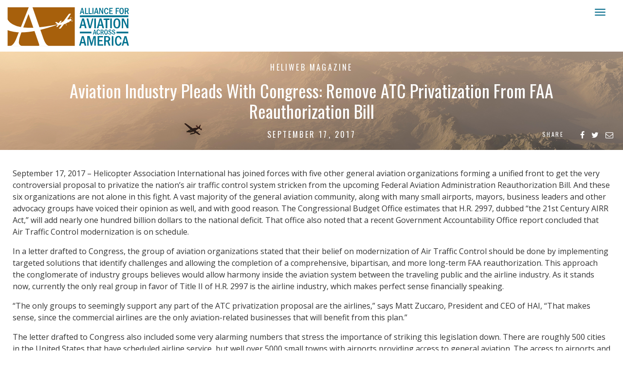

--- FILE ---
content_type: text/html; charset=UTF-8
request_url: https://aviationacrossamerica.org/news/2017/09/17/aviation-industry-pleads-with-congress-remove-atc-privatization-from-faa-reauthorization-bill/
body_size: 44799
content:
<!doctype html>
<html>

<head>
	<meta charset="utf-8">
	<meta name="viewport" content="width=device-width, initial-scale=1">
	<meta property="og:title" content="Aviation Industry Pleads With Congress: Remove ATC Privatization From FAA Reauthorization Bill" />
	<meta property="og:type" content="article" />
	<meta property="og:site_name" content="Alliance for Aviation Across America" />
	<meta property="og:url" content="https://aviationacrossamerica.org/news/2017/09/17/aviation-industry-pleads-with-congress-remove-atc-privatization-from-faa-reauthorization-bill/" />
	<meta property="og:description" content="September 17, 2017 &ndash; Helicopter Association International has joined forces with five other general aviation organizations forming a unified front to get the very controversial proposal to privatize the nation&rsquo;s air traffic control system stricken from the upcoming Federal Aviation Administration Reauthorization Bill. And these six organizations are not alone in this fight. A vast [&amp;hellip;]" />
	<meta property="og:image" content="https://aviationacrossamerica.org/wp-content/themes/alliance/images/preview.jpg" />
	<meta name="twitter:card" content="summary_large_image">
	<meta name="twitter:site" content="@AviationAcrAmer">
	<meta name="twitter:title" content="Alliance for Aviation Across America">
	<meta name="twitter:description" content="September 17, 2017 &ndash; Helicopter Association International has joined forces with five other general aviation organizations forming a unified front to get the very controversial proposal to privatize the nation&rsquo;s air traffic control system stricken from the upcoming Federal Aviation Administration Reauthorization Bill. And these six organizations are not alone in this fight. A vast [&amp;hellip;]">
	<meta name="twitter:image" content="https://aviationacrossamerica.org/wp-content/themes/alliance/images/preview.jpg">
	<meta name="google-site-verification" content="LdKoJV2yyjywc7Ldch9IDoWkyM7Q6_CIGVQ-6lr24h0" />

	<title>Aviation Industry Pleads With Congress: Remove ATC Privatization From FAA Reauthorization Bill | Alliance for Aviation Across America</title>

	<link href="//fonts.googleapis.com/css?family=Oswald:300,400,700|Quattrocento:400,700" rel="stylesheet">
	<link rel="preconnect" href="https://fonts.googleapis.com">
	<link rel="preconnect" href="https://fonts.gstatic.com" crossorigin>
	<link href="https://fonts.googleapis.com/css2?family=Open+Sans:ital,wght@0,300;0,400;0,500;0,600;0,700;0,800;1,300;1,400;1,500;1,600;1,700;1,800&display=swap" rel="stylesheet">
	<!-- <link rel="stylesheet" href="https://use.typekit.net/trh3csf.css"> -->
	<link href="//cdnjs.cloudflare.com/ajax/libs/font-awesome/4.7.0/css/font-awesome.min.css" rel="stylesheet" type="text/css">
	<link href="https://aviationacrossamerica.org/wp-content/themes/alliance/style.css?1768720987" rel="stylesheet" type="text/css">
	<link href="https://aviationacrossamerica.org/wp-content/themes/alliance/bootstrap.css?1768720987" rel="stylesheet" type="text/css" />

	<script type="text/javascript" src="//code.jquery.com/jquery-1.11.3.min.js"></script>

			<style>
			.video-container {
				margin-bottom: -23.25% !important;
			}

			.video-container iframe,
			.video-container object,
			.video-container embed {
				position: absolute;
				top: 0;
				left: 20%;
				width: 60%;
				height: 60%;
			}

			@media (max-width:1024px) {
				.video-container {
					margin-bottom: 0 !important;
				}

				.video-container iframe,
				.video-container object,
				.video-container embed {
					position: absolute;
					top: 0;
					left: 0;
					width: 100% !important;
					height: 100% !important;
				}
			}
		</style>
	
	<script>
		$(function() {
			$('a[href*=#]:not([href=#])').click(function() {
				if (location.pathname.replace(/^\//, '') == this.pathname.replace(/^\//, '') && location.hostname == this.hostname) {
					var target = $(this.hash);
					target = target.length ? target : $('[name=' + this.hash.slice(1) + ']');
					if (target.length) {
						$('html,body').animate({
							scrollTop: target.offset().top
						}, 1000);
						return false;
					}
				}
			});
		});
	</script>

	<script>
		$(document).ready(function() {
			$('#search-toggle').click(function() {
				$('.site-search').toggle();
				return false;
			});
		});
	</script>

	<!-- twitFetcher -->
	<script src="https://aviationacrossamerica.org/wp-content/themes/alliance/js/twitsFetcher.js" type="text/javascript"></script>
	<!-- twitFetcher CSS -->
	<link type="text/css" rel="stylesheet" href="https://aviationacrossamerica.org/wp-content/themes/alliance/twitsFetcher.css?1768720987" />
	<!-- twitFetcher boot -->
	<script type="text/javascript">
		jQuery(document).ready(function($) {
			$("#twitCtEng").twitterFetcher({
				widgetid: '493785199558144002',
				//widgetid: '493785199558144002',//IW
				maxTweets: 1,
				lang: "en",
				enablePermalink: true
			});
		});
	</script>

	<script src="https://aviationacrossamerica.org/wp-content/themes/alliance/js/html5shiv.js"></script>

	<script>
		(function(i, s, o, g, r, a, m) {
			i['GoogleAnalyticsObject'] = r;
			i[r] = i[r] || function() {
				(i[r].q = i[r].q || []).push(arguments)
			}, i[r].l = 1 * new Date();
			a = s.createElement(o),
				m = s.getElementsByTagName(o)[0];
			a.async = 1;
			a.src = g;
			m.parentNode.insertBefore(a, m)
		})(window, document, 'script', 'https://www.google-analytics.com/analytics.js', 'ga');

		ga('create', 'UA-89602545-1', 'auto');
		ga('send', 'pageview');
	</script>

	<meta name='robots' content='max-image-preview:large' />
<link rel="alternate" title="oEmbed (JSON)" type="application/json+oembed" href="https://aviationacrossamerica.org/wp-json/oembed/1.0/embed?url=https%3A%2F%2Faviationacrossamerica.org%2Fnews%2F2017%2F09%2F17%2Faviation-industry-pleads-with-congress-remove-atc-privatization-from-faa-reauthorization-bill%2F" />
<link rel="alternate" title="oEmbed (XML)" type="text/xml+oembed" href="https://aviationacrossamerica.org/wp-json/oembed/1.0/embed?url=https%3A%2F%2Faviationacrossamerica.org%2Fnews%2F2017%2F09%2F17%2Faviation-industry-pleads-with-congress-remove-atc-privatization-from-faa-reauthorization-bill%2F&#038;format=xml" />
		<!-- This site uses the Google Analytics by ExactMetrics plugin v8.11.1 - Using Analytics tracking - https://www.exactmetrics.com/ -->
							<script src="//www.googletagmanager.com/gtag/js?id=G-C6CXE8NVJQ"  data-cfasync="false" data-wpfc-render="false" type="text/javascript" async></script>
			<script data-cfasync="false" data-wpfc-render="false" type="text/javascript">
				var em_version = '8.11.1';
				var em_track_user = true;
				var em_no_track_reason = '';
								var ExactMetricsDefaultLocations = {"page_location":"https:\/\/aviationacrossamerica.org\/news\/2017\/09\/17\/aviation-industry-pleads-with-congress-remove-atc-privatization-from-faa-reauthorization-bill\/"};
								if ( typeof ExactMetricsPrivacyGuardFilter === 'function' ) {
					var ExactMetricsLocations = (typeof ExactMetricsExcludeQuery === 'object') ? ExactMetricsPrivacyGuardFilter( ExactMetricsExcludeQuery ) : ExactMetricsPrivacyGuardFilter( ExactMetricsDefaultLocations );
				} else {
					var ExactMetricsLocations = (typeof ExactMetricsExcludeQuery === 'object') ? ExactMetricsExcludeQuery : ExactMetricsDefaultLocations;
				}

								var disableStrs = [
										'ga-disable-G-C6CXE8NVJQ',
									];

				/* Function to detect opted out users */
				function __gtagTrackerIsOptedOut() {
					for (var index = 0; index < disableStrs.length; index++) {
						if (document.cookie.indexOf(disableStrs[index] + '=true') > -1) {
							return true;
						}
					}

					return false;
				}

				/* Disable tracking if the opt-out cookie exists. */
				if (__gtagTrackerIsOptedOut()) {
					for (var index = 0; index < disableStrs.length; index++) {
						window[disableStrs[index]] = true;
					}
				}

				/* Opt-out function */
				function __gtagTrackerOptout() {
					for (var index = 0; index < disableStrs.length; index++) {
						document.cookie = disableStrs[index] + '=true; expires=Thu, 31 Dec 2099 23:59:59 UTC; path=/';
						window[disableStrs[index]] = true;
					}
				}

				if ('undefined' === typeof gaOptout) {
					function gaOptout() {
						__gtagTrackerOptout();
					}
				}
								window.dataLayer = window.dataLayer || [];

				window.ExactMetricsDualTracker = {
					helpers: {},
					trackers: {},
				};
				if (em_track_user) {
					function __gtagDataLayer() {
						dataLayer.push(arguments);
					}

					function __gtagTracker(type, name, parameters) {
						if (!parameters) {
							parameters = {};
						}

						if (parameters.send_to) {
							__gtagDataLayer.apply(null, arguments);
							return;
						}

						if (type === 'event') {
														parameters.send_to = exactmetrics_frontend.v4_id;
							var hookName = name;
							if (typeof parameters['event_category'] !== 'undefined') {
								hookName = parameters['event_category'] + ':' + name;
							}

							if (typeof ExactMetricsDualTracker.trackers[hookName] !== 'undefined') {
								ExactMetricsDualTracker.trackers[hookName](parameters);
							} else {
								__gtagDataLayer('event', name, parameters);
							}
							
						} else {
							__gtagDataLayer.apply(null, arguments);
						}
					}

					__gtagTracker('js', new Date());
					__gtagTracker('set', {
						'developer_id.dNDMyYj': true,
											});
					if ( ExactMetricsLocations.page_location ) {
						__gtagTracker('set', ExactMetricsLocations);
					}
										__gtagTracker('config', 'G-C6CXE8NVJQ', {"forceSSL":"true"} );
										window.gtag = __gtagTracker;										(function () {
						/* https://developers.google.com/analytics/devguides/collection/analyticsjs/ */
						/* ga and __gaTracker compatibility shim. */
						var noopfn = function () {
							return null;
						};
						var newtracker = function () {
							return new Tracker();
						};
						var Tracker = function () {
							return null;
						};
						var p = Tracker.prototype;
						p.get = noopfn;
						p.set = noopfn;
						p.send = function () {
							var args = Array.prototype.slice.call(arguments);
							args.unshift('send');
							__gaTracker.apply(null, args);
						};
						var __gaTracker = function () {
							var len = arguments.length;
							if (len === 0) {
								return;
							}
							var f = arguments[len - 1];
							if (typeof f !== 'object' || f === null || typeof f.hitCallback !== 'function') {
								if ('send' === arguments[0]) {
									var hitConverted, hitObject = false, action;
									if ('event' === arguments[1]) {
										if ('undefined' !== typeof arguments[3]) {
											hitObject = {
												'eventAction': arguments[3],
												'eventCategory': arguments[2],
												'eventLabel': arguments[4],
												'value': arguments[5] ? arguments[5] : 1,
											}
										}
									}
									if ('pageview' === arguments[1]) {
										if ('undefined' !== typeof arguments[2]) {
											hitObject = {
												'eventAction': 'page_view',
												'page_path': arguments[2],
											}
										}
									}
									if (typeof arguments[2] === 'object') {
										hitObject = arguments[2];
									}
									if (typeof arguments[5] === 'object') {
										Object.assign(hitObject, arguments[5]);
									}
									if ('undefined' !== typeof arguments[1].hitType) {
										hitObject = arguments[1];
										if ('pageview' === hitObject.hitType) {
											hitObject.eventAction = 'page_view';
										}
									}
									if (hitObject) {
										action = 'timing' === arguments[1].hitType ? 'timing_complete' : hitObject.eventAction;
										hitConverted = mapArgs(hitObject);
										__gtagTracker('event', action, hitConverted);
									}
								}
								return;
							}

							function mapArgs(args) {
								var arg, hit = {};
								var gaMap = {
									'eventCategory': 'event_category',
									'eventAction': 'event_action',
									'eventLabel': 'event_label',
									'eventValue': 'event_value',
									'nonInteraction': 'non_interaction',
									'timingCategory': 'event_category',
									'timingVar': 'name',
									'timingValue': 'value',
									'timingLabel': 'event_label',
									'page': 'page_path',
									'location': 'page_location',
									'title': 'page_title',
									'referrer' : 'page_referrer',
								};
								for (arg in args) {
																		if (!(!args.hasOwnProperty(arg) || !gaMap.hasOwnProperty(arg))) {
										hit[gaMap[arg]] = args[arg];
									} else {
										hit[arg] = args[arg];
									}
								}
								return hit;
							}

							try {
								f.hitCallback();
							} catch (ex) {
							}
						};
						__gaTracker.create = newtracker;
						__gaTracker.getByName = newtracker;
						__gaTracker.getAll = function () {
							return [];
						};
						__gaTracker.remove = noopfn;
						__gaTracker.loaded = true;
						window['__gaTracker'] = __gaTracker;
					})();
									} else {
										console.log("");
					(function () {
						function __gtagTracker() {
							return null;
						}

						window['__gtagTracker'] = __gtagTracker;
						window['gtag'] = __gtagTracker;
					})();
									}
			</script>
							<!-- / Google Analytics by ExactMetrics -->
		<style id='wp-img-auto-sizes-contain-inline-css' type='text/css'>
img:is([sizes=auto i],[sizes^="auto," i]){contain-intrinsic-size:3000px 1500px}
/*# sourceURL=wp-img-auto-sizes-contain-inline-css */
</style>
<style id='wp-block-library-inline-css' type='text/css'>
:root{--wp-block-synced-color:#7a00df;--wp-block-synced-color--rgb:122,0,223;--wp-bound-block-color:var(--wp-block-synced-color);--wp-editor-canvas-background:#ddd;--wp-admin-theme-color:#007cba;--wp-admin-theme-color--rgb:0,124,186;--wp-admin-theme-color-darker-10:#006ba1;--wp-admin-theme-color-darker-10--rgb:0,107,160.5;--wp-admin-theme-color-darker-20:#005a87;--wp-admin-theme-color-darker-20--rgb:0,90,135;--wp-admin-border-width-focus:2px}@media (min-resolution:192dpi){:root{--wp-admin-border-width-focus:1.5px}}.wp-element-button{cursor:pointer}:root .has-very-light-gray-background-color{background-color:#eee}:root .has-very-dark-gray-background-color{background-color:#313131}:root .has-very-light-gray-color{color:#eee}:root .has-very-dark-gray-color{color:#313131}:root .has-vivid-green-cyan-to-vivid-cyan-blue-gradient-background{background:linear-gradient(135deg,#00d084,#0693e3)}:root .has-purple-crush-gradient-background{background:linear-gradient(135deg,#34e2e4,#4721fb 50%,#ab1dfe)}:root .has-hazy-dawn-gradient-background{background:linear-gradient(135deg,#faaca8,#dad0ec)}:root .has-subdued-olive-gradient-background{background:linear-gradient(135deg,#fafae1,#67a671)}:root .has-atomic-cream-gradient-background{background:linear-gradient(135deg,#fdd79a,#004a59)}:root .has-nightshade-gradient-background{background:linear-gradient(135deg,#330968,#31cdcf)}:root .has-midnight-gradient-background{background:linear-gradient(135deg,#020381,#2874fc)}:root{--wp--preset--font-size--normal:16px;--wp--preset--font-size--huge:42px}.has-regular-font-size{font-size:1em}.has-larger-font-size{font-size:2.625em}.has-normal-font-size{font-size:var(--wp--preset--font-size--normal)}.has-huge-font-size{font-size:var(--wp--preset--font-size--huge)}.has-text-align-center{text-align:center}.has-text-align-left{text-align:left}.has-text-align-right{text-align:right}.has-fit-text{white-space:nowrap!important}#end-resizable-editor-section{display:none}.aligncenter{clear:both}.items-justified-left{justify-content:flex-start}.items-justified-center{justify-content:center}.items-justified-right{justify-content:flex-end}.items-justified-space-between{justify-content:space-between}.screen-reader-text{border:0;clip-path:inset(50%);height:1px;margin:-1px;overflow:hidden;padding:0;position:absolute;width:1px;word-wrap:normal!important}.screen-reader-text:focus{background-color:#ddd;clip-path:none;color:#444;display:block;font-size:1em;height:auto;left:5px;line-height:normal;padding:15px 23px 14px;text-decoration:none;top:5px;width:auto;z-index:100000}html :where(.has-border-color){border-style:solid}html :where([style*=border-top-color]){border-top-style:solid}html :where([style*=border-right-color]){border-right-style:solid}html :where([style*=border-bottom-color]){border-bottom-style:solid}html :where([style*=border-left-color]){border-left-style:solid}html :where([style*=border-width]){border-style:solid}html :where([style*=border-top-width]){border-top-style:solid}html :where([style*=border-right-width]){border-right-style:solid}html :where([style*=border-bottom-width]){border-bottom-style:solid}html :where([style*=border-left-width]){border-left-style:solid}html :where(img[class*=wp-image-]){height:auto;max-width:100%}:where(figure){margin:0 0 1em}html :where(.is-position-sticky){--wp-admin--admin-bar--position-offset:var(--wp-admin--admin-bar--height,0px)}@media screen and (max-width:600px){html :where(.is-position-sticky){--wp-admin--admin-bar--position-offset:0px}}

/*# sourceURL=wp-block-library-inline-css */
</style><style id='global-styles-inline-css' type='text/css'>
:root{--wp--preset--aspect-ratio--square: 1;--wp--preset--aspect-ratio--4-3: 4/3;--wp--preset--aspect-ratio--3-4: 3/4;--wp--preset--aspect-ratio--3-2: 3/2;--wp--preset--aspect-ratio--2-3: 2/3;--wp--preset--aspect-ratio--16-9: 16/9;--wp--preset--aspect-ratio--9-16: 9/16;--wp--preset--color--black: #000000;--wp--preset--color--cyan-bluish-gray: #abb8c3;--wp--preset--color--white: #ffffff;--wp--preset--color--pale-pink: #f78da7;--wp--preset--color--vivid-red: #cf2e2e;--wp--preset--color--luminous-vivid-orange: #ff6900;--wp--preset--color--luminous-vivid-amber: #fcb900;--wp--preset--color--light-green-cyan: #7bdcb5;--wp--preset--color--vivid-green-cyan: #00d084;--wp--preset--color--pale-cyan-blue: #8ed1fc;--wp--preset--color--vivid-cyan-blue: #0693e3;--wp--preset--color--vivid-purple: #9b51e0;--wp--preset--gradient--vivid-cyan-blue-to-vivid-purple: linear-gradient(135deg,rgb(6,147,227) 0%,rgb(155,81,224) 100%);--wp--preset--gradient--light-green-cyan-to-vivid-green-cyan: linear-gradient(135deg,rgb(122,220,180) 0%,rgb(0,208,130) 100%);--wp--preset--gradient--luminous-vivid-amber-to-luminous-vivid-orange: linear-gradient(135deg,rgb(252,185,0) 0%,rgb(255,105,0) 100%);--wp--preset--gradient--luminous-vivid-orange-to-vivid-red: linear-gradient(135deg,rgb(255,105,0) 0%,rgb(207,46,46) 100%);--wp--preset--gradient--very-light-gray-to-cyan-bluish-gray: linear-gradient(135deg,rgb(238,238,238) 0%,rgb(169,184,195) 100%);--wp--preset--gradient--cool-to-warm-spectrum: linear-gradient(135deg,rgb(74,234,220) 0%,rgb(151,120,209) 20%,rgb(207,42,186) 40%,rgb(238,44,130) 60%,rgb(251,105,98) 80%,rgb(254,248,76) 100%);--wp--preset--gradient--blush-light-purple: linear-gradient(135deg,rgb(255,206,236) 0%,rgb(152,150,240) 100%);--wp--preset--gradient--blush-bordeaux: linear-gradient(135deg,rgb(254,205,165) 0%,rgb(254,45,45) 50%,rgb(107,0,62) 100%);--wp--preset--gradient--luminous-dusk: linear-gradient(135deg,rgb(255,203,112) 0%,rgb(199,81,192) 50%,rgb(65,88,208) 100%);--wp--preset--gradient--pale-ocean: linear-gradient(135deg,rgb(255,245,203) 0%,rgb(182,227,212) 50%,rgb(51,167,181) 100%);--wp--preset--gradient--electric-grass: linear-gradient(135deg,rgb(202,248,128) 0%,rgb(113,206,126) 100%);--wp--preset--gradient--midnight: linear-gradient(135deg,rgb(2,3,129) 0%,rgb(40,116,252) 100%);--wp--preset--font-size--small: 13px;--wp--preset--font-size--medium: 20px;--wp--preset--font-size--large: 36px;--wp--preset--font-size--x-large: 42px;--wp--preset--spacing--20: 0.44rem;--wp--preset--spacing--30: 0.67rem;--wp--preset--spacing--40: 1rem;--wp--preset--spacing--50: 1.5rem;--wp--preset--spacing--60: 2.25rem;--wp--preset--spacing--70: 3.38rem;--wp--preset--spacing--80: 5.06rem;--wp--preset--shadow--natural: 6px 6px 9px rgba(0, 0, 0, 0.2);--wp--preset--shadow--deep: 12px 12px 50px rgba(0, 0, 0, 0.4);--wp--preset--shadow--sharp: 6px 6px 0px rgba(0, 0, 0, 0.2);--wp--preset--shadow--outlined: 6px 6px 0px -3px rgb(255, 255, 255), 6px 6px rgb(0, 0, 0);--wp--preset--shadow--crisp: 6px 6px 0px rgb(0, 0, 0);}:where(.is-layout-flex){gap: 0.5em;}:where(.is-layout-grid){gap: 0.5em;}body .is-layout-flex{display: flex;}.is-layout-flex{flex-wrap: wrap;align-items: center;}.is-layout-flex > :is(*, div){margin: 0;}body .is-layout-grid{display: grid;}.is-layout-grid > :is(*, div){margin: 0;}:where(.wp-block-columns.is-layout-flex){gap: 2em;}:where(.wp-block-columns.is-layout-grid){gap: 2em;}:where(.wp-block-post-template.is-layout-flex){gap: 1.25em;}:where(.wp-block-post-template.is-layout-grid){gap: 1.25em;}.has-black-color{color: var(--wp--preset--color--black) !important;}.has-cyan-bluish-gray-color{color: var(--wp--preset--color--cyan-bluish-gray) !important;}.has-white-color{color: var(--wp--preset--color--white) !important;}.has-pale-pink-color{color: var(--wp--preset--color--pale-pink) !important;}.has-vivid-red-color{color: var(--wp--preset--color--vivid-red) !important;}.has-luminous-vivid-orange-color{color: var(--wp--preset--color--luminous-vivid-orange) !important;}.has-luminous-vivid-amber-color{color: var(--wp--preset--color--luminous-vivid-amber) !important;}.has-light-green-cyan-color{color: var(--wp--preset--color--light-green-cyan) !important;}.has-vivid-green-cyan-color{color: var(--wp--preset--color--vivid-green-cyan) !important;}.has-pale-cyan-blue-color{color: var(--wp--preset--color--pale-cyan-blue) !important;}.has-vivid-cyan-blue-color{color: var(--wp--preset--color--vivid-cyan-blue) !important;}.has-vivid-purple-color{color: var(--wp--preset--color--vivid-purple) !important;}.has-black-background-color{background-color: var(--wp--preset--color--black) !important;}.has-cyan-bluish-gray-background-color{background-color: var(--wp--preset--color--cyan-bluish-gray) !important;}.has-white-background-color{background-color: var(--wp--preset--color--white) !important;}.has-pale-pink-background-color{background-color: var(--wp--preset--color--pale-pink) !important;}.has-vivid-red-background-color{background-color: var(--wp--preset--color--vivid-red) !important;}.has-luminous-vivid-orange-background-color{background-color: var(--wp--preset--color--luminous-vivid-orange) !important;}.has-luminous-vivid-amber-background-color{background-color: var(--wp--preset--color--luminous-vivid-amber) !important;}.has-light-green-cyan-background-color{background-color: var(--wp--preset--color--light-green-cyan) !important;}.has-vivid-green-cyan-background-color{background-color: var(--wp--preset--color--vivid-green-cyan) !important;}.has-pale-cyan-blue-background-color{background-color: var(--wp--preset--color--pale-cyan-blue) !important;}.has-vivid-cyan-blue-background-color{background-color: var(--wp--preset--color--vivid-cyan-blue) !important;}.has-vivid-purple-background-color{background-color: var(--wp--preset--color--vivid-purple) !important;}.has-black-border-color{border-color: var(--wp--preset--color--black) !important;}.has-cyan-bluish-gray-border-color{border-color: var(--wp--preset--color--cyan-bluish-gray) !important;}.has-white-border-color{border-color: var(--wp--preset--color--white) !important;}.has-pale-pink-border-color{border-color: var(--wp--preset--color--pale-pink) !important;}.has-vivid-red-border-color{border-color: var(--wp--preset--color--vivid-red) !important;}.has-luminous-vivid-orange-border-color{border-color: var(--wp--preset--color--luminous-vivid-orange) !important;}.has-luminous-vivid-amber-border-color{border-color: var(--wp--preset--color--luminous-vivid-amber) !important;}.has-light-green-cyan-border-color{border-color: var(--wp--preset--color--light-green-cyan) !important;}.has-vivid-green-cyan-border-color{border-color: var(--wp--preset--color--vivid-green-cyan) !important;}.has-pale-cyan-blue-border-color{border-color: var(--wp--preset--color--pale-cyan-blue) !important;}.has-vivid-cyan-blue-border-color{border-color: var(--wp--preset--color--vivid-cyan-blue) !important;}.has-vivid-purple-border-color{border-color: var(--wp--preset--color--vivid-purple) !important;}.has-vivid-cyan-blue-to-vivid-purple-gradient-background{background: var(--wp--preset--gradient--vivid-cyan-blue-to-vivid-purple) !important;}.has-light-green-cyan-to-vivid-green-cyan-gradient-background{background: var(--wp--preset--gradient--light-green-cyan-to-vivid-green-cyan) !important;}.has-luminous-vivid-amber-to-luminous-vivid-orange-gradient-background{background: var(--wp--preset--gradient--luminous-vivid-amber-to-luminous-vivid-orange) !important;}.has-luminous-vivid-orange-to-vivid-red-gradient-background{background: var(--wp--preset--gradient--luminous-vivid-orange-to-vivid-red) !important;}.has-very-light-gray-to-cyan-bluish-gray-gradient-background{background: var(--wp--preset--gradient--very-light-gray-to-cyan-bluish-gray) !important;}.has-cool-to-warm-spectrum-gradient-background{background: var(--wp--preset--gradient--cool-to-warm-spectrum) !important;}.has-blush-light-purple-gradient-background{background: var(--wp--preset--gradient--blush-light-purple) !important;}.has-blush-bordeaux-gradient-background{background: var(--wp--preset--gradient--blush-bordeaux) !important;}.has-luminous-dusk-gradient-background{background: var(--wp--preset--gradient--luminous-dusk) !important;}.has-pale-ocean-gradient-background{background: var(--wp--preset--gradient--pale-ocean) !important;}.has-electric-grass-gradient-background{background: var(--wp--preset--gradient--electric-grass) !important;}.has-midnight-gradient-background{background: var(--wp--preset--gradient--midnight) !important;}.has-small-font-size{font-size: var(--wp--preset--font-size--small) !important;}.has-medium-font-size{font-size: var(--wp--preset--font-size--medium) !important;}.has-large-font-size{font-size: var(--wp--preset--font-size--large) !important;}.has-x-large-font-size{font-size: var(--wp--preset--font-size--x-large) !important;}
/*# sourceURL=global-styles-inline-css */
</style>

<style id='classic-theme-styles-inline-css' type='text/css'>
/*! This file is auto-generated */
.wp-block-button__link{color:#fff;background-color:#32373c;border-radius:9999px;box-shadow:none;text-decoration:none;padding:calc(.667em + 2px) calc(1.333em + 2px);font-size:1.125em}.wp-block-file__button{background:#32373c;color:#fff;text-decoration:none}
/*# sourceURL=/wp-includes/css/classic-themes.min.css */
</style>
<script type="text/javascript" src="https://aviationacrossamerica.org/wp-content/plugins/google-analytics-dashboard-for-wp/assets/js/frontend-gtag.min.js?ver=8.11.1" id="exactmetrics-frontend-script-js" async="async" data-wp-strategy="async"></script>
<script data-cfasync="false" data-wpfc-render="false" type="text/javascript" id='exactmetrics-frontend-script-js-extra'>/* <![CDATA[ */
var exactmetrics_frontend = {"js_events_tracking":"true","download_extensions":"zip,mp3,mpeg,pdf,docx,pptx,xlsx,rar","inbound_paths":"[{\"path\":\"\\\/go\\\/\",\"label\":\"affiliate\"},{\"path\":\"\\\/recommend\\\/\",\"label\":\"affiliate\"}]","home_url":"https:\/\/aviationacrossamerica.org","hash_tracking":"false","v4_id":"G-C6CXE8NVJQ"};/* ]]> */
</script>
<link rel="https://api.w.org/" href="https://aviationacrossamerica.org/wp-json/" /><link rel="alternate" title="JSON" type="application/json" href="https://aviationacrossamerica.org/wp-json/wp/v2/posts/50261" /><link rel="canonical" href="https://aviationacrossamerica.org/news/2017/09/17/aviation-industry-pleads-with-congress-remove-atc-privatization-from-faa-reauthorization-bill/" />
 <style> .ppw-ppf-input-container { background-color: !important; padding: px!important; border-radius: px!important; } .ppw-ppf-input-container div.ppw-ppf-headline { font-size: px!important; font-weight: !important; color: !important; } .ppw-ppf-input-container div.ppw-ppf-desc { font-size: px!important; font-weight: !important; color: !important; } .ppw-ppf-input-container label.ppw-pwd-label { font-size: px!important; font-weight: !important; color: !important; } div.ppwp-wrong-pw-error { font-size: px!important; font-weight: !important; color: #dc3232!important; background: !important; } .ppw-ppf-input-container input[type='submit'] { color: !important; background: !important; } .ppw-ppf-input-container input[type='submit']:hover { color: !important; background: !important; } .ppw-ppf-desc-below { font-size: px!important; font-weight: !important; color: !important; } </style>  <style> .ppw-form { background-color: !important; padding: px!important; border-radius: px!important; } .ppw-headline.ppw-pcp-pf-headline { font-size: px!important; font-weight: !important; color: !important; } .ppw-description.ppw-pcp-pf-desc { font-size: px!important; font-weight: !important; color: !important; } .ppw-pcp-pf-desc-above-btn { display: block; } .ppw-pcp-pf-desc-below-form { font-size: px!important; font-weight: !important; color: !important; } .ppw-input label.ppw-pcp-password-label { font-size: px!important; font-weight: !important; color: !important; } .ppw-form input[type='submit'] { color: !important; background: !important; } .ppw-form input[type='submit']:hover { color: !important; background: !important; } div.ppw-error.ppw-pcp-pf-error-msg { font-size: px!important; font-weight: !important; color: #dc3232!important; background: !important; } </style> <link rel="icon" href="https://aviationacrossamerica.org/wp-content/uploads/cropped-logo-1-32x32.png" sizes="32x32" />
<link rel="icon" href="https://aviationacrossamerica.org/wp-content/uploads/cropped-logo-1-192x192.png" sizes="192x192" />
<link rel="apple-touch-icon" href="https://aviationacrossamerica.org/wp-content/uploads/cropped-logo-1-180x180.png" />
<meta name="msapplication-TileImage" content="https://aviationacrossamerica.org/wp-content/uploads/cropped-logo-1-270x270.png" />
		<style type="text/css" id="wp-custom-css">
			
.at-row textarea{min-height:120px !important}
.pagenumber-151 .latest-embed {display:none}
.navbar-inverse2 .navbar-nav>li#contribute>a, .navbar-inverse2 .navbar-nav>li#contribute>a:active, .navbar-inverse2 .navbar-nav>li#contribute>a:visited {
	color:#006989 !important}

.pagenumber-151 #ajax-load-more li a {overflow-wrap: break-word;}

#content {
 word-wrap: break-word; /* legacy alias */
  overflow-wrap: break-word;
	hyphens: auto;}


.navbar-inverse .navbar-nav>li#contribute>a, .navbar-inverse .navbar-nav>li#contribute>a:active, .navbar-inverse .navbar-nav>li#contribute>a:visited  {color:white !important}

.navbar-inverse .navbar-nav>li#contribute:hover a,.navbar-inverse2 .navbar-nav>li#contribute:hover a {color: #c65d35 !important}

@media (max-width: 1300px) {
  .navbar-inverse2 .navbar-nav>li#contribute>a, .navbar-inverse2 .navbar-nav>li#contribute>a:active, .navbar-inverse2 .navbar-nav>li#contribute>a:visited {
        color: #ffffff !important;
    }
}		</style>
		
</head>

<body>
	<div class="navbar-wrapper">
		<div class="container">
			<nav class="navbar navbar-inverse2 navbar-static-top">
				<div class="container">
					<div class="navbar-header">
						<button type="button" class="navbar-toggle collapsed" data-toggle="collapse" data-target="#navbar" aria-expanded="false" aria-controls="navbar">
							<span class="sr-only">Toggle navigation</span>
							<span class="icon-bar"></span>
							<span class="icon-bar"></span>
							<span class="icon-bar"></span>
						</button>
						<a class="navbar-brand" href="https://aviationacrossamerica.org"><img src="https://aviationacrossamerica.org/wp-content/themes/alliance/images/logo.svg" alt="Alliance for Aviation Across America" viewBox="0 0 65 65" width="65%" height="65%"></a>
					</div>
					<div id="navbar" class="navbar-collapse collapse single">
						<ul class="nav navbar-nav">
							<li><a class=" dropdown-toggle" data-hover="dropdown" data-delay="10" data-close-others="false" href="https://aviationacrossamerica.org/about/">About <span>+</span></a>
								<ul class="dropdown-menu">
									<li><a href="https://aviationacrossamerica.org/about/members/">Members</a></li>
									<li><a href="https://aviationacrossamerica.org/join/">Join</a></li>
									<li><a href="https://aviationacrossamerica.org/about/contact/">Contact Us</a></li>
								</ul>
							</li>
							<li><a class="dropdown-toggle" data-hover="dropdown" data-delay="10" data-close-others="false" href="https://aviationacrossamerica.org/issues/">Issues <span>+</span></a>
								<ul class="dropdown-menu" role="menu" aria-labelledby="dLabel">
									<li><a tabindex="-1" href="https://aviationacrossamerica.org/issues/airport-improvement-program/">Airport Improvement Program (AIP)</a></li>
									<li><a tabindex="-1" href="https://aviationacrossamerica.org/issues/agricultural-use/">Agricultural Use</a></li>
									<li><a tabindex="-1" href="https://aviationacrossamerica.org/issues/law-enforcement-medical-care-emergency-services/">Law Enforcement, Medical Care,<br />and Emergency Services</a></li>
									<li><a tabindex="-1" href="#">Future of Aviation</a>
										<ul class="sub-dropdown-menu" role="menu" aria-labelledby="dLabel">
											<li><a href="/issue/sustainability/">Sustainability</a></li>
											<li><a href="/issue/advanced-air-mobility/">Advanced Air Mobility</a></li>
											<li><a tabindex="-1" href="/issue/workforce-development/">Workforce Development</a></li>
										</ul>
									</li>
								</ul>
							<li>
								<a data-hover="dropdown" data-delay="10" data-close-others="false" href="https://aviationacrossamerica.org/letters-resources/">Letters and Resources</a>
							</li>
							<li>
								<a data-hover="dropdown" data-delay="10" data-close-others="false" href="https://aviationacrossamerica.org/latest/proclamations-and-resolutions/">Proclamations and Resolutions</a>
							</li>
							<li><a class="dropdown-toggle" data-hover="dropdown" data-delay="10" data-close-others="false" href="https://aviationacrossamerica.org/latest/">Latest News <span>+</span></a>
								<ul class="dropdown-menu" role="menu" aria-labelledby="dLabel">
									<li><a href="https://aviationacrossamerica.org/latest/alliance/">Alliance in the News</a></li>
									<li><a href="https://aviationacrossamerica.org/letters-resources/">Letters<br />and Resources</a></li>
									<li><a tabindex="-1" href="https://aviationacrossamerica.org/latest/news/">News</a></li>
									<li><a tabindex="-1" href="https://aviationacrossamerica.org/latest/press/">Press Releases</a></li>
									<li><a tabindex="-1" href="https://aviationacrossamerica.org/latest/radio-video/">Radio and Video</a></li>
									<li><a href="https://aviationacrossamerica.org/latest/proclamations-and-resolutions/">Proclamations<br />and Resolutions</a></li>
								</ul>
							</li>
							<li><a class="dropdown-toggle" data-hover="dropdown" data-delay="10" data-close-others="false" href="https://aviationacrossamerica.org/economic-impact/">Economic Impact <span>+</span></a>
								<ul class="dropdown-menu" role="menu" aria-labelledby="dLabel">
									<li><a href="https://aviationacrossamerica.org/economic-impact/executive-summary/">Executive Summary</a></li>
									<li><a href="https://aviationacrossamerica.org/economic-impact/methodology/">Methodology</a></li>
									<li><a href="https://aviationacrossamerica.org/economic-impact/">State-by-State Impact</a></li>
								</ul>
							</li>
							<li><a class="dropdown-toggle" data-hover="dropdown" data-delay="10" data-close-others="false" href="https://aviationacrossamerica.org/take-action/">Take Action <span>+</span></a>
								<ul class="dropdown-menu" role="menu" aria-labelledby="dLabel">
									<li><a href="https://aviationacrossamerica.org/join/">Join the Alliance</a></li>
									<!--<li><a href="https://aviationacrossamerica.org/take-action/tweet/">Tweet at Congress</a></li>-->
									<li><a href="https://aviationacrossamerica.org/take-action/write/">Write to Congress</a></li>
									<li><a href="https://aviationacrossamerica.org/take-action/story/">Share Your Story</a></li>
								</ul>
							</li>
							<li id="contribute"><a href="https://aviationacrossamerica.org/join/">Join</a></li>
							<li><a href="#" id="search-toggle">Search <i class="fa fa-search" aria-hidden="true"></i></a></li>
							<li id="facebook"><a href="https://aviationacrossamerica.org/facebook/" target="_blank"><i class="fa fa-facebook" aria-hidden="true"></i></a></li>
							<li id="twitter"><a href="https://aviationacrossamerica.org/twitter/" target="_blank"><i class="fa fa-twitter" aria-hidden="true"></i></a></li>
						</ul>
					</div>

					<div class="site-search">
						<form id="searchform" method="get" action="https://aviationacrossamerica.org/">
							<input type="text" name="s" id="s" value="Search the Alliance..." onfocus="if(this.value==this.defaultValue) this.value='';" onblur="this.value=this.value.replace(/^\s+|\s+$/g,''); if(this.value=='') this.value=this.defaultValue;">
							<input type="submit" value="Search" id="searchsubmit" />
						</form>
					</div>

				</div>
			</nav>
		</div>
	</div>

	<style>




	</style>

						<div id="single-header" style="background: url('https://aviationacrossamerica.org/wp-content/themes/alliance/images/post-header.png') top center no-repeat; background-size: cover;">
				

				<section id="subhead">

					

					HELIWEB MAGAZINE				</section>
				<section id="title">
					Aviation Industry Pleads With Congress: Remove ATC Privatization From FAA Reauthorization Bill				</section>
				<section id="subhead">
					September 17, 2017				</section>

				<menu id="share">
					<li>Share</li>
					<li><a href="https://www.facebook.com/sharer/sharer.php?u=https://aviationacrossamerica.org/news/2017/09/17/aviation-industry-pleads-with-congress-remove-atc-privatization-from-faa-reauthorization-bill/" onclick="window.open(this.href, 'mywin',
'left=20,top=20,width=550,height=250,toolbar=1,resizable=0'); return false;"><i class="fa fa-facebook" aria-hidden="true"></i></a></li>
					<li><a href="https://twitter.com/home?status=Aviation Industry Pleads With Congress: Remove ATC Privatization From FAA Reauthorization Bill%20https://aviationacrossamerica.org/news/2017/09/17/aviation-industry-pleads-with-congress-remove-atc-privatization-from-faa-reauthorization-bill/" onclick="window.open(this.href, 'mywin',
'left=20,top=20,width=550,height=250,toolbar=1,resizable=0'); return false;"><i class="fa fa-twitter" aria-hidden="true"></i></a></li>
					<li><a href="mailto:?&subject=Read this: Aviation Industry Pleads With Congress: Remove ATC Privatization From FAA Reauthorization Bill&body=Hey%20there%20-%0A%0AI%20read%20this%20article%20from%20the%20Alliance%20for%20Aviation%20Across%20America%20and%20wanted%20to%20share%20it%20with%20you.%0A%0A%3C?php%20the_permalink();%20?%3E"><i class="fa fa-envelope-o" aria-hidden="true"></i></a></li>
				</menu>
				</div>

				<div id="fullwidth">
					<p>September 17, 2017 – Helicopter Association International has joined forces with five other general aviation organizations forming a unified front to get the very controversial proposal to privatize the nation’s air traffic control system stricken from the upcoming Federal Aviation Administration Reauthorization Bill. And these six organizations are not alone in this fight. A vast majority of the general aviation community, along with many small airports, mayors, business leaders and other advocacy groups have voiced their opinion as well, and with good reason. The Congressional Budget Office estimates that H.R. 2997, dubbed “the 21st Century AIRR Act,” will add nearly one hundred billion dollars to the national deficit. That office also noted that a recent Government Accountability Office report concluded that Air Traffic Control modernization is on schedule.</p>
<p>In a letter drafted to Congress, the group of aviation organizations stated that their belief on modernization of Air Traffic Control should be done by implementing targeted solutions that identify challenges and allowing the completion of a comprehensive, bipartisan, and more long-term FAA reauthorization. This approach the conglomerate of industry groups believes would allow harmony inside the aviation system between the traveling public and the airline industry. As it stands now, currently the only real group in favor of Title II of H.R. 2997 is the airline industry, which makes perfect sense financially speaking.</p>
<p>“The only groups to seemingly support any part of the ATC privatization proposal are the airlines,” says Matt Zuccaro, President and CEO of HAI, “That makes sense, since the commercial airlines are the only aviation-related businesses that will benefit from this plan.”</p>
<p>The letter drafted to Congress also included some very alarming numbers that stress the importance of striking this legislation down. There are roughly 500 cities in the United States that have scheduled airline service, but well over 5000 small towns with airports providing access to general aviation. The access to airports and the nation’s airspace creates jobs, generates economic activity, and helps make America’s aviation system work for all Americans the letter went on to state. To put the importance of general aviation into context, you must remember that we are talking about a million jobs across the industry, an industry that does over 200 billion dollars in economic activity each year.</p>
<p>The aviation organizations represented in the drafted letter to Congress include: HAI president and CEO Matthew Zuccaro, National Business Aviation Association President and CEO Ed Bolen, Aircraft Owners and Pilots Association President Mark Baker, Experimental Aircraft Association CEO and Chairman Jack Pelton, General Aviation Manufacturers Association President and CEO Pete Bunce, and National Air Transportation Association President Marty Hiller.</p>
<p>&nbsp;</p>
<p><a href="http://www.heliweb.com/aviation-industry-congress-remove-atc-privatization/">http://www.heliweb.com/aviation-industry-congress-remove-atc-privatization/</a></p>

									
				
					

				
			<div class="clearfix"></div>

				</div>

					<footer>
		<img src="https://aviationacrossamerica.org/wp-content/themes/alliance/images/logo.png" id="logo2">
	</footer>

<script type="speculationrules">
{"prefetch":[{"source":"document","where":{"and":[{"href_matches":"/*"},{"not":{"href_matches":["/wp-*.php","/wp-admin/*","/wp-content/uploads/*","/wp-content/*","/wp-content/plugins/*","/wp-content/themes/alliance/*","/*\\?(.+)"]}},{"not":{"selector_matches":"a[rel~=\"nofollow\"]"}},{"not":{"selector_matches":".no-prefetch, .no-prefetch a"}}]},"eagerness":"conservative"}]}
</script>
<script type="text/javascript" id="sheet_map-js-extra">
/* <![CDATA[ */
var sheet_map = {"print_url":"https://aviationacrossamerica.org/wp-content/plugins/sheet_map/print.php"};
//# sourceURL=sheet_map-js-extra
/* ]]> */
</script>
<script type="text/javascript" src="https://aviationacrossamerica.org/wp-content/plugins/sheet_map/sheet_map.js?ver=6.7" id="sheet_map-js"></script>
<script type="text/javascript" src="https://aviationacrossamerica.org/wp-content/plugins/sheet_map/sheet_map_init.js?ver=1.4" id="sheet_map_init-js"></script>

<!-- Bootstrap core JavaScript
================================================== -->
<!-- Placed at the end of the document so the pages load faster -->
<!--<script src="https://ajax.googleapis.com/ajax/libs/jquery/1.11.2/jquery.min.js"></script>-->
<script src="https://aviationacrossamerica.org/wp-content/themes/alliance/js/bootstrap.min.js"></script>
<script src="https://aviationacrossamerica.org/wp-content/themes/alliance/js/bootstrap-hover-dropdown.js"></script>
<!-- IE10 viewport hack for Surface/desktop Windows 8 bug -->
<script src="https://aviationacrossamerica.org/wp-content/themes/alliance/js/ie10-viewport-bug-workaround.js"></script>
<script src="https://aviationacrossamerica.org/wp-content/themes/alliance/js/site.js"></script>


<script>window.twttr = (function(d, s, id) {
  var js, fjs = d.getElementsByTagName(s)[0],
    t = window.twttr || {};
  if (d.getElementById(id)) return t;
  js = d.createElement(s);
  js.id = id;
  js.src = "https://platform.twitter.com/widgets.js";
  fjs.parentNode.insertBefore(js, fjs);

  t._e = [];
  t.ready = function(f) {
    t._e.push(f);
  };

  return t;
}(document, "script", "tweet1"));</script>

</body>
</html>
<!-- Dynamic page generated in 0.588 seconds. -->
<!-- Cached page generated by WP-Super-Cache on 2026-01-18 02:23:07 -->

<!-- super cache -->